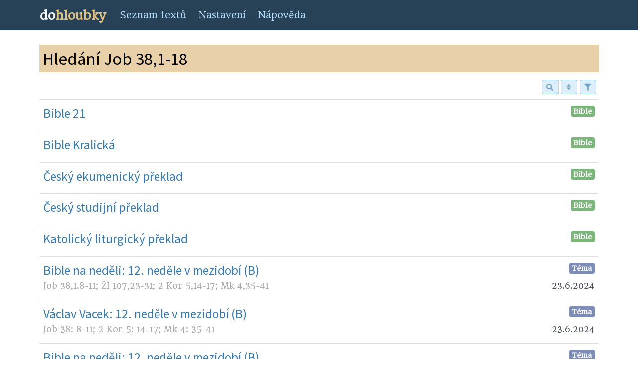

--- FILE ---
content_type: text/html; charset=UTF-8
request_url: https://dohloubky.cz/index.php?akce=search&search=Job%2038,1-18&
body_size: 3370
content:
<!DOCTYPE html>
<html lang="cs">
<head>
    <meta charset="utf-8">
    <meta http-equiv="X-UA-Compatible" content="IE=edge">
    <meta name="viewport" content="width=device-width, initial-scale=1">
    <meta name="description" content="Pohled do hloubky biblických textů">
    <meta name="author" content="Pavel Franc">
    <meta name="google-site-verification" content="w-KBLMC2byKc7untfdD49mp13edLlQRclIInEjRpUkw" />
    <title>dohloubky</title>
    <link href='https://fonts.googleapis.com/css?family=Roboto&subset=latin,latin-ext' rel='stylesheet' type='text/css'>
    <link href='https://fonts.googleapis.com/css?family=Headland+One&subset=latin,latin-ext' rel='stylesheet' type='text/css'>
    <link href='https://fonts.googleapis.com/css?family=Source+Sans+Pro&subset=latin,latin-ext' rel='stylesheet' type='text/css'>
    <link href='https://fonts.googleapis.com/css?family=Source+Serif+Pro&subset=latin,latin-ext' rel='stylesheet' type='text/css'>
    <!-- Bootstrap 4 CSS -->
    <link rel="stylesheet" href="https://stackpath.bootstrapcdn.com/bootstrap/4.2.1/css/bootstrap.min.css" integrity="sha384-GJzZqFGwb1QTTN6wy59ffF1BuGJpLSa9DkKMp0DgiMDm4iYMj70gZWKYbI706tWS" crossorigin="anonymous">
    <!-- Fontawesome fonts -->
    <link rel="stylesheet" href="https://use.fontawesome.com/releases/v5.6.3/css/all.css" integrity="sha384-UHRtZLI+pbxtHCWp1t77Bi1L4ZtiqrqD80Kn4Z8NTSRyMA2Fd33n5dQ8lWUE00s/" crossorigin="anonymous">

    <link rel="stylesheet" type="text/css" href="css/custom2.css">
    <link type="text/css" rel="stylesheet" href="ext/dhtmlgoodies_calendar.css?random=20051112" media="screen">

</head>

<body>
            <!-- Static navbar -->
<nav class="navbar navbar-expand-md navbar-dark">
    <div class="container">
        <a class="navbar-brand" href="index.php"><span class="logo-do">do</span><span class="logo-hloubky">hloubky</span></a>
        <button class="navbar-toggler" type="button" data-toggle="collapse" data-target="#navbarSupportedContent">
            <span class="navbar-toggler-icon"></span>
        </button>
        <div class="collapse navbar-collapse" id="navbarSupportedContent">
            <ul class="navbar-nav mr-auto">
                <li class="nav-item"><a class="nav-link" href="index.php?akce=list">Seznam textů</a></li>
                <li class="nav-item"><a class="nav-link" href="settings.php">Nastavení</a></li>
                <li class="nav-item"><a class="nav-link" href="http://texty-francovi-cz.blogspot.com/2011/07/o-projektu.html">Nápověda</a></li>
            </ul>        </div>
    </div>
</nav>


<div class="container file">
	<article>
		<header>
			<h1>Hledání Job 38,1-18</h1>
		</header>

    <div id="file-list" class="list-group-flush">
        <div class="d-flex justify-content-between">
            <div class="col">
            </div>
            <div class="d-flex justify-content-end">
                <span class="search">
                    <input type="text" class="form-control input-sm" maxlength="64" placeholder="Hledání" />
                    <button type="submit" class="btn btn-secondary btn-sm search-btn float-right">
                        <span class="fas fa-search"></span>
                    </button>
                </span>
                <span class="dropdown">
                    <button class="btn btn-secondary btn-sm search-btn" type="button" data-toggle="dropdown" aria-haspopup="true" aria-expanded="false">
                        <span class="fas fa-sort"></span>
                    </button>
                    <div class="dropdown-menu dropdown-menu-right" aria-labelledby="dropdownMenuButton">
                        <a class="dropdown-item sort" data-sort="recommended" href="#">Doporučené řazení</a> 
                        <a class="dropdown-item sort" data-sort="label" href="#">Řadit podle názvu</a>
                        <a class="dropdown-item sort" data-sort="sortdate" href="#">Řadit podle data</a> 
                    </div>
                </span>
                <span class="dropdown">
                    <button class="btn btn-secondary btn-sm search-btn" type="button" data-toggle="dropdown" aria-haspopup="true" aria-expanded="false">
                        <span class="fas fa-filter"></span>
                    </button>
                    <div class="dropdown-menu dropdown-menu-right" aria-labelledby="dropdownMenuButton">
              
                        <a class="dropdown-item" href="index.php?akce=search&search=Job 38,1-18&">Zobrazit všechny zdroje</a>
                        <a class="dropdown-item" href="index.php?akce=search&search=Job 38,1-18&source=bibnn">Bible na neděli</a>
                        <a class="dropdown-item" href="index.php?akce=search&search=Job 38,1-18&source=getsemany">Getsemany</a>
                        <a class="dropdown-item" href="index.php?akce=search&search=Job 38,1-18&source=halik-zacheus">Tomáš Halík - Oslovit Zachea</a>
                        <a class="dropdown-item" href="index.php?akce=search&search=Job 38,1-18&source=heller-orat">Jan Heller - Jak orat s čertem</a>
                        <a class="dropdown-item" href="index.php?akce=search&search=Job 38,1-18&source=heller-stezka">Jan Heller - Stezka ve skalách</a>
                        <a class="dropdown-item" href="index.php?akce=search&search=Job 38,1-18&source=rslov">Ranní slovo</a>
                        <a class="dropdown-item" href="index.php?akce=search&search=Job 38,1-18&source=ruzne">Různé</a>
                        <a class="dropdown-item" href="index.php?akce=search&search=Job 38,1-18&source=spirituala">Spirituála</a>
                        <a class="dropdown-item" href="index.php?akce=search&search=Job 38,1-18&source=umlaufoviny">Umlaufoviny</a>
                        <a class="dropdown-item" href="index.php?akce=search&search=Job 38,1-18&source=vacek">Václav Vacek - přípravy na neděli</a>
                        <a class="dropdown-item" href="index.php?akce=search&search=Job 38,1-18&source=vacek-vecere">Václav Vacek - Pozvání k Večeři Páně</a>
                        <a class="dropdown-item" href="index.php?akce=search&search=Job 38,1-18&source=vecery">Pondělní večery</a>
                    </div>
                </span>
            </div>
        </div>

        <ul class="list">
      
		    <a class="list-group-item list-group-item-action flex-column align-items-start"
		        href="http://www.obohu.cz/bible/index.php?styl=B21P&k=Jb&kap=38&v=1&kv=18">
                <li class="list--list-item">
                    <div class="d-flex w-100 justify-content-between">
                        <h2 class="mb-1 label">Bible 21
                            <span class="recommended" sort-recommended="0"></span>
                        </h2><span class="badge badge-bible" data-toggle="tooltip" title="Odkaz na samotný biblický úryvek v některém překladu">Bible</span>
                    </div>
    		        <div class="d-flex w-100 justify-content-between">
                        <p class="mb-1 detail">
                            <span class="grey">
                            </span>
                        </p>
                        <p class="mb-1 detail sortdate" sortdate="00000001"></p>
                    </div>
                </li>
            </a>
		    <a class="list-group-item list-group-item-action flex-column align-items-start"
		        href="http://www.obohu.cz/bible/index.php?styl=BKR&k=Jb&kap=38&v=1&kv=18">
                <li class="list--list-item">
                    <div class="d-flex w-100 justify-content-between">
                        <h2 class="mb-1 label">Bible Kralická
                            <span class="recommended" sort-recommended="1"></span>
                        </h2><span class="badge badge-bible" data-toggle="tooltip" title="Odkaz na samotný biblický úryvek v některém překladu">Bible</span>
                    </div>
    		        <div class="d-flex w-100 justify-content-between">
                        <p class="mb-1 detail">
                            <span class="grey">
                            </span>
                        </p>
                        <p class="mb-1 detail sortdate" sortdate="00000001"></p>
                    </div>
                </li>
            </a>
		    <a class="list-group-item list-group-item-action flex-column align-items-start"
		        href="http://www.crosswire.org/study/passagestudy.jsp?mod=CzeCEP&key=Job 38:1">
                <li class="list--list-item">
                    <div class="d-flex w-100 justify-content-between">
                        <h2 class="mb-1 label">Český ekumenický překlad
                            <span class="recommended" sort-recommended="2"></span>
                        </h2><span class="badge badge-bible" data-toggle="tooltip" title="Odkaz na samotný biblický úryvek v některém překladu">Bible</span>
                    </div>
    		        <div class="d-flex w-100 justify-content-between">
                        <p class="mb-1 detail">
                            <span class="grey">
                            </span>
                        </p>
                        <p class="mb-1 detail sortdate" sortdate="00000001"></p>
                    </div>
                </li>
            </a>
		    <a class="list-group-item list-group-item-action flex-column align-items-start"
		        href="http://www.obohu.cz/bible/index.php?styl=CSP&k=Jb&kap=38&v=1&kv=18">
                <li class="list--list-item">
                    <div class="d-flex w-100 justify-content-between">
                        <h2 class="mb-1 label">Český studijní překlad
                            <span class="recommended" sort-recommended="3"></span>
                        </h2><span class="badge badge-bible" data-toggle="tooltip" title="Odkaz na samotný biblický úryvek v některém překladu">Bible</span>
                    </div>
    		        <div class="d-flex w-100 justify-content-between">
                        <p class="mb-1 detail">
                            <span class="grey">
                            </span>
                        </p>
                        <p class="mb-1 detail sortdate" sortdate="00000001"></p>
                    </div>
                </li>
            </a>
		    <a class="list-group-item list-group-item-action flex-column align-items-start"
		        href="http://www.obohu.cz/bible/index.php?styl=KLP&k=Jb&kap=38&v=1&kv=18">
                <li class="list--list-item">
                    <div class="d-flex w-100 justify-content-between">
                        <h2 class="mb-1 label">Katolický liturgický překlad
                            <span class="recommended" sort-recommended="4"></span>
                        </h2><span class="badge badge-bible" data-toggle="tooltip" title="Odkaz na samotný biblický úryvek v některém překladu">Bible</span>
                    </div>
    		        <div class="d-flex w-100 justify-content-between">
                        <p class="mb-1 detail">
                            <span class="grey">
                            </span>
                        </p>
                        <p class="mb-1 detail sortdate" sortdate="00000001"></p>
                    </div>
                </li>
            </a>
		    <a class="list-group-item list-group-item-action flex-column align-items-start"
		        href="index.php?akce=detail&amp;file=bibnn-12-nedele-v-mezidobi-cyklus-b-1&amp;search=Job 38,1-18">
                <li class="list--list-item">
                    <div class="d-flex w-100 justify-content-between">
                        <h2 class="mb-1 label">Bible na neděli: 12. neděle v mezidobí (B)
                            <span class="recommended" sort-recommended="5"></span>
                        </h2><span class="badge badge-theme" data-toggle="tooltip" title="Tento zdroj se přímo věnuje hledanému úryvku">Téma</span>
                    </div>
    		        <div class="d-flex w-100 justify-content-between">
                        <p class="mb-1 detail">
                            <span class="grey">Job 38,1.8-11; Žl 107,23-31; 2 Kor 5,14-17; Mk 4,35-41
                            </span>
                        </p>
                        <p class="mb-1 detail sortdate" sortdate="20240623">23.6.2024</p>
                    </div>
                </li>
            </a>
		    <a class="list-group-item list-group-item-action flex-column align-items-start"
		        href="index.php?akce=detail&amp;file=vacek-20240623&amp;search=Job 38,1-18">
                <li class="list--list-item">
                    <div class="d-flex w-100 justify-content-between">
                        <h2 class="mb-1 label">Václav Vacek: 12. neděle v mezidobí (B)
                            <span class="recommended" sort-recommended="6"></span>
                        </h2><span class="badge badge-theme" data-toggle="tooltip" title="Tento zdroj se přímo věnuje hledanému úryvku">Téma</span>
                    </div>
    		        <div class="d-flex w-100 justify-content-between">
                        <p class="mb-1 detail">
                            <span class="grey">Job 38: 8-11; 2 Kor 5: 14-17; Mk 4: 35-41
                            </span>
                        </p>
                        <p class="mb-1 detail sortdate" sortdate="20240623">23.6.2024</p>
                    </div>
                </li>
            </a>
		    <a class="list-group-item list-group-item-action flex-column align-items-start"
		        href="index.php?akce=detail&amp;file=bibnn-12-nedele-v-mezidobi-cyklus-b&amp;search=Job 38,1-18">
                <li class="list--list-item">
                    <div class="d-flex w-100 justify-content-between">
                        <h2 class="mb-1 label">Bible na neděli: 12. neděle v mezidobí (B)
                            <span class="recommended" sort-recommended="7"></span>
                        </h2><span class="badge badge-theme" data-toggle="tooltip" title="Tento zdroj se přímo věnuje hledanému úryvku">Téma</span>
                    </div>
    		        <div class="d-flex w-100 justify-content-between">
                        <p class="mb-1 detail">
                            <span class="grey">Job 38,1.8-11; Žl 107; 2 Kor 5,14-17; Mk 4,35-41
                            </span>
                        </p>
                        <p class="mb-1 detail sortdate" sortdate="20210620">20.6.2021</p>
                    </div>
                </li>
            </a>
		    <a class="list-group-item list-group-item-action flex-column align-items-start"
		        href="index.php?akce=detail&amp;file=vacek-20210620&amp;search=Job 38,1-18">
                <li class="list--list-item">
                    <div class="d-flex w-100 justify-content-between">
                        <h2 class="mb-1 label">Václav Vacek: 12. neděle v mezidobí (B)
                            <span class="recommended" sort-recommended="8"></span>
                        </h2><span class="badge badge-theme" data-toggle="tooltip" title="Tento zdroj se přímo věnuje hledanému úryvku">Téma</span>
                    </div>
    		        <div class="d-flex w-100 justify-content-between">
                        <p class="mb-1 detail">
                            <span class="grey">Job 38: 1. 8-11; 2 K 5: 14-17; Mk 4: 35-41
                            </span>
                        </p>
                        <p class="mb-1 detail sortdate" sortdate="20210620">20.6.2021</p>
                    </div>
                </li>
            </a>
		    <a class="list-group-item list-group-item-action flex-column align-items-start"
		        href="index.php?akce=detail&amp;file=vacek-482&amp;search=Job 38,1-18">
                <li class="list--list-item">
                    <div class="d-flex w-100 justify-content-between">
                        <h2 class="mb-1 label">Václav Vacek: 12. neděle v mezidobí (B)
                            <span class="recommended" sort-recommended="9"></span>
                        </h2><span class="badge badge-theme" data-toggle="tooltip" title="Tento zdroj se přímo věnuje hledanému úryvku">Téma</span>
                    </div>
    		        <div class="d-flex w-100 justify-content-between">
                        <p class="mb-1 detail">
                            <span class="grey">Job 38: 1.8-11; 2 Kor 5: 14-17; Mk 4: 35-41
                            </span>
                        </p>
                        <p class="mb-1 detail sortdate" sortdate="20150621">21.6.2015</p>
                    </div>
                </li>
            </a>
		    <a class="list-group-item list-group-item-action flex-column align-items-start"
		        href="index.php?akce=detail&amp;file=rslov-1073591&amp;search=Job 38,1-18">
                <li class="list--list-item">
                    <div class="d-flex w-100 justify-content-between">
                        <h2 class="mb-1 label">Ranní slovo: Hospodinovy otázky pro Jóba
                            <span class="recommended" sort-recommended="10"></span>
                        </h2><span class="badge badge-theme" data-toggle="tooltip" title="Tento zdroj se přímo věnuje hledanému úryvku">Téma</span>
                    </div>
    		        <div class="d-flex w-100 justify-content-between">
                        <p class="mb-1 detail">Jiří Beneš
                            <span class="grey"> &#8226; Job 38,1-18
                            </span>
                        </p>
                        <p class="mb-1 detail sortdate" sortdate="20120624">24.6.2012</p>
                    </div>
                </li>
            </a>
		    <a class="list-group-item list-group-item-action flex-column align-items-start"
		        href="index.php?akce=detail&amp;file=vacek-160&amp;search=Job 38,1-18">
                <li class="list--list-item">
                    <div class="d-flex w-100 justify-content-between">
                        <h2 class="mb-1 label">Václav Vacek: 12. neděle v mezidobí (B)
                            <span class="recommended" sort-recommended="11"></span>
                        </h2><span class="badge badge-theme" data-toggle="tooltip" title="Tento zdroj se přímo věnuje hledanému úryvku">Téma</span>
                    </div>
    		        <div class="d-flex w-100 justify-content-between">
                        <p class="mb-1 detail">
                            <span class="grey">Job 38,1.8-11; 2Kor 5,14-17; Mk 4,35-41
                            </span>
                        </p>
                        <p class="mb-1 detail sortdate" sortdate="20090621">21.6.2009</p>
                    </div>
                </li>
            </a>
		    <a class="list-group-item list-group-item-action flex-column align-items-start"
		        href="index.php?akce=detail&amp;file=vacek-20060625-12mez&amp;search=Job 38,1-18">
                <li class="list--list-item">
                    <div class="d-flex w-100 justify-content-between">
                        <h2 class="mb-1 label">Václav Vacek: 12. neděle v mezidobí (B)
                            <span class="recommended" sort-recommended="12"></span>
                        </h2><span class="badge badge-theme" data-toggle="tooltip" title="Tento zdroj se přímo věnuje hledanému úryvku">Téma</span>
                    </div>
    		        <div class="d-flex w-100 justify-content-between">
                        <p class="mb-1 detail">
                            <span class="grey">Job 38,1.8-11; 2Kor 5,14-17; Mk 4,35-41
                            </span>
                        </p>
                        <p class="mb-1 detail sortdate" sortdate="20060625">25.6.2006</p>
                    </div>
                </li>
            </a>
		    <a class="list-group-item list-group-item-action flex-column align-items-start"
		        href="index.php?akce=detail&amp;file=umlaufoviny-Bmezi12&amp;search=Job 38,1-18">
                <li class="list--list-item">
                    <div class="d-flex w-100 justify-content-between">
                        <h2 class="mb-1 label">Umlaufoviny: Job mezi čarodějnicemi a demytologizací (B)
                            <span class="recommended" sort-recommended="13"></span>
                        </h2><span class="badge badge-theme" data-toggle="tooltip" title="Tento zdroj se přímo věnuje hledanému úryvku">Téma</span>
                    </div>
    		        <div class="d-flex w-100 justify-content-between">
                        <p class="mb-1 detail">12. neděle v mezidobí
                            <span class="grey"> &#8226; Job 38,1.8-11; 2Kor 5,14-17; Mk 4,35-41
                            </span>
                        </p>
                        <p class="mb-1 detail sortdate" sortdate="20030622">22.6.2003</p>
                    </div>
                </li>
            </a>
		    <a class="list-group-item list-group-item-action flex-column align-items-start"
		        href="index.php?akce=detail&amp;file=halik-zacheus-367&amp;search=Job 38,1-18">
                <li class="list--list-item">
                    <div class="d-flex w-100 justify-content-between">
                        <h2 class="mb-1 label">Halík - Zacheus: Dvanáctá neděle v mezidobí
                            <span class="recommended" sort-recommended="14"></span>
                        </h2><span class="badge badge-body" data-toggle="tooltip" title="Zdroj zmiňuje hledaný úryvek ve svém textu">Zmínka</span>
                    </div>
    		        <div class="d-flex w-100 justify-content-between">
                        <p class="mb-1 detail">str. 367
                            <span class="grey"> &#8226; Mk 4,35-41
                            </span>
                        </p>
                        <p class="mb-1 detail sortdate" sortdate="20030101">1.1.2003</p>
                    </div>
                </li>
            </a>
        </ul>
      </div>
	</article>
</div>

<div class="dh-footer">
    <p>dohloubky.cz</p>
</div>

<!-- Bootstrap 4 Scripts -->
<script src="https://code.jquery.com/jquery-3.3.1.slim.min.js" integrity="sha384-q8i/X+965DzO0rT7abK41JStQIAqVgRVzpbzo5smXKp4YfRvH+8abtTE1Pi6jizo" crossorigin="anonymous"></script>
<script src="https://cdnjs.cloudflare.com/ajax/libs/popper.js/1.14.6/umd/popper.min.js" integrity="sha384-wHAiFfRlMFy6i5SRaxvfOCifBUQy1xHdJ/yoi7FRNXMRBu5WHdZYu1hA6ZOblgut" crossorigin="anonymous"></script>
<script src="https://stackpath.bootstrapcdn.com/bootstrap/4.2.1/js/bootstrap.min.js" integrity="sha384-B0UglyR+jN6CkvvICOB2joaf5I4l3gm9GU6Hc1og6Ls7i6U/mkkaduKaBhlAXv9k" crossorigin="anonymous"></script>
<script src="//cdnjs.cloudflare.com/ajax/libs/list.js/1.5.0/list.min.js"></script>
<script>
    $(function () {
        $('[data-toggle="tooltip"]').tooltip()
    });

    var options = {
        valueNames: [ 'label', 'detail', { name: 'sortdate', attr: 'sortdate', desc: true}, { name: 'recommended', attr: 'sort-recommended'} ],
        page: 20,
        pagination: [{
            name: "paginationTop",
            paginationClass: "paginationTop",
            innerWindow: 1,
            outerWindow: 1

        }, {
            paginationClass: "paginationBottom",
            innerWindow: 1,
            outerWindow: 1
        }]
    };

    var fileList = new List('file-list', options);
</script>
<script type="text/javascript" src="ext/dhtmlgoodies_calendar.js?random=20051112"></script>

</body>
</html>

--- FILE ---
content_type: application/javascript
request_url: https://dohloubky.cz/ext/dhtmlgoodies_calendar.js?random=20051112
body_size: 10028
content:
/************************************************************************************************************
JS Calendar
Copyright (C) September 2006  DTHMLGoodies.com, Alf Magne Kalleland

This library is free software; you can redistribute it and/or
modify it under the terms of the GNU Lesser General Public
License as published by the Free Software Foundation; either
version 2.1 of the License, or (at your option) any later version.

This library is distributed in the hope that it will be useful,
but WITHOUT ANY WARRANTY; without even the implied warranty of
MERCHANTABILITY or FITNESS FOR A PARTICULAR PURPOSE.  See the GNU
Lesser General Public License for more details.

You should have received a copy of the GNU Lesser General Public
License along with this library; if not, write to the Free Software
Foundation, Inc., 51 Franklin Street, Fifth Floor, Boston, MA  02110-1301  USA

Dhtmlgoodies.com., hereby disclaims all copyright interest in this script
written by Alf Magne Kalleland.

Alf Magne Kalleland, 2006
Owner of DHTMLgoodies.com

************************************************************************************************************/

/* Update log:
(C) www.dhtmlgoodies.com, September 2005

Version 1.2, November 8th - 2005 - Added <iframe> background in IE
Version 1.3, November 12th - 2005 - Fixed top bar position in Opera 7
Version 1.4, December 28th - 2005 - Support for Spanish and Portuguese
Version 1.5, January  18th - 2006 - Fixed problem with next-previous buttons after a month has been selected from dropdown
Version 1.6, February 22nd - 2006 - Added variable which holds the path to images.
									Format todays date at the bottom by use of the todayStringFormat variable
									Pick todays date by clicking on todays date at the bottom of the calendar
Version 2.0	 May, 25th - 2006	  - Added support for time(hour and minutes) and changing year and hour when holding mouse over + and - options. (i.e. instead of click)
Version 2.1	 July, 2nd - 2006	  - Added support for more date formats(example: d.m.yyyy, i.e. one letter day and month).

// Modifications by Gregg Buntin
Version 2.1.1 8/9/2007  gfb   - Add switch to turn off Year Span Selection
                                This allows me to only have this year & next year in the drop down
                                     
Version 2.1.2 8/30/2007 gfb  - Add switch to start week on Sunday
                               Add switch to turn off week number display
                               Fix bug when using on an HTTPS page

*/
var turnOffYearSpan = false;     // true = Only show This Year and Next, false = show +/- 5 years
var weekStartsOnSunday = false;  // true = Start the week on Sunday, false = start the week on Monday
var showWeekNumber = true;  // true = show week number,  false = do not show week number

var languageCode = 'en';	// Possible values: 	en,ge,no,nl,es,pt-br,fr
							// en = english, ge = german, no = norwegian,nl = dutch, es = spanish, pt-br = portuguese, fr = french, da = danish, hu = hungarian(Use UTF-8 doctype for hungarian)

var calendar_display_time = true;

// Format of current day at the bottom of the calendar
// [todayString] = the value of todayString
// [dayString] = day of week (examle: mon, tue, wed...)
// [UCFdayString] = day of week (examle: Mon, Tue, Wed...) ( First letter in uppercase)
// [day] = Day of month, 1..31
// [monthString] = Name of current month
// [year] = Current year
var todayStringFormat = '[todayString] [UCFdayString]. [day]. [monthString] [year]';
var pathToImages = 'images/';	// Relative to your HTML file

var speedOfSelectBoxSliding = 200;	// Milliseconds between changing year and hour when holding mouse over "-" and "+" - lower value = faster
var intervalSelectBox_minutes = 5;	// Minute select box - interval between each option (5 = default)

var calendar_offsetTop = 0;		// Offset - calendar placement - You probably have to modify this value if you're not using a strict doctype
var calendar_offsetLeft = 0;	// Offset - calendar placement - You probably have to modify this value if you're not using a strict doctype
var calendarDiv = false;

var MSIE = false;
var Opera = false;
if(navigator.userAgent.indexOf('MSIE')>=0 && navigator.userAgent.indexOf('Opera')<0)MSIE=true;
if(navigator.userAgent.indexOf('Opera')>=0)Opera=true;


switch(languageCode){
	case "en":	/* English */
		var monthArray = ['January','February','March','April','May','June','July','August','September','October','November','December'];
		var monthArrayShort = ['Jan','Feb','Mar','Apr','May','Jun','Jul','Aug','Sep','Oct','Nov','Dec'];
		var dayArray = ['Mon','Tue','Wed','Thu','Fri','Sat','Sun'];
		var weekString = 'Week';
		var todayString = '';
		break;
	case "ge":	/* German */
		var monthArray = ['Januar','Februar','M�rz','April','Mai','Juni','Juli','August','September','Oktober','November','Dezember'];
		var monthArrayShort = ['Jan','Feb','Mar','Apr','Mai','Jun','Jul','Aug','Sep','Okt','Nov','Dez'];
		var dayArray = ['Mon','Die','Mit','Don','Fre','Sam','Son'];
		var weekString = 'Woche';
		var todayString = 'Heute';
		break;
	case "no":	/* Norwegian */
		var monthArray = ['Januar','Februar','Mars','April','Mai','Juni','Juli','August','September','Oktober','November','Desember'];
		var monthArrayShort = ['Jan','Feb','Mar','Apr','Mai','Jun','Jul','Aug','Sep','Okt','Nov','Des'];
		var dayArray = ['Man','Tir','Ons','Tor','Fre','L&oslash;r','S&oslash;n'];
		var weekString = 'Uke';
		var todayString = 'Dagen i dag er';
		break;
	case "nl":	/* Dutch */
		var monthArray = ['Januari','Februari','Maart','April','Mei','Juni','Juli','Augustus','September','Oktober','November','December'];
		var monthArrayShort = ['Jan','Feb','Mar','Apr','Mei','Jun','Jul','Aug','Sep','Okt','Nov','Dec'];
		var dayArray = ['Ma','Di','Wo','Do','Vr','Za','Zo'];
		var weekString = 'Week';
		var todayString = 'Vandaag';
		break;
	case "es": /* Spanish */
		var monthArray = ['Enero','Febrero','Marzo','April','Mayo','Junio','Julio','Agosto','Septiembre','Octubre','Noviembre','Diciembre'];
		var monthArrayShort =['Ene','Feb','Mar','Abr','May','Jun','Jul','Ago','Sep','Oct','Nov','Dic'];
		var dayArray = ['Lun','Mar','Mie','Jue','Vie','Sab','Dom'];
		var weekString = 'Semana';
		var todayString = 'Hoy es';
		break;
	case "pt-br":  /* Brazilian portuguese (pt-br) */
		var monthArray = ['Janeiro','Fevereiro','Mar&ccedil;o','Abril','Maio','Junho','Julho','Agosto','Setembro','Outubro','Novembro','Dezembro'];
		var monthArrayShort = ['Jan','Fev','Mar','Abr','Mai','Jun','Jul','Ago','Set','Out','Nov','Dez'];
		var dayArray = ['Seg','Ter','Qua','Qui','Sex','S&aacute;b','Dom'];
		var weekString = 'Sem.';
		var todayString = 'Hoje &eacute;';
		break;
	case "fr":      /* French */
		var monthArray = ['Janvier','F�vrier','Mars','Avril','Mai','Juin','Juillet','Ao�t','Septembre','Octobre','Novembre','D�cembre'];
		var monthArrayShort = ['Jan','Fev','Mar','Avr','Mai','Jun','Jul','Aou','Sep','Oct','Nov','Dec'];
		var dayArray = ['Lun','Mar','Mer','Jeu','Ven','Sam','Dim'];
		var weekString = 'Sem';
		var todayString = "Aujourd'hui";
		break;
	case "da": /*Danish*/
		var monthArray = ['januar','februar','marts','april','maj','juni','juli','august','september','oktober','november','december'];
		var monthArrayShort = ['jan','feb','mar','apr','maj','jun','jul','aug','sep','okt','nov','dec'];
		var dayArray = ['man','tirs','ons','tors','fre','l&oslash;r','s&oslash;n'];
		var weekString = 'Uge';
		var todayString = 'I dag er den';
		break;
	case "hu":	/* Hungarian  - Remember to use UTF-8 encoding, i.e. the <meta> tag */
		var monthArray = ['Január','Február','Március','�?prilis','Május','Június','Július','Augusztus','Szeptember','Október','November','December'];
		var monthArrayShort = ['Jan','Feb','Márc','�?pr','Máj','Jún','Júl','Aug','Szep','Okt','Nov','Dec'];
		var dayArray = ['Hé','Ke','Sze','Cs','Pé','Szo','Vas'];
		var weekString = 'Hét';
		var todayString = 'Mai nap';
		break;
	case "it":	/* Italian*/
		var monthArray = ['Gennaio','Febbraio','Marzo','Aprile','Maggio','Giugno','Luglio','Agosto','Settembre','Ottobre','Novembre','Dicembre'];
		var monthArrayShort = ['Gen','Feb','Mar','Apr','Mag','Giu','Lugl','Ago','Set','Ott','Nov','Dic'];
		var dayArray = ['Lun',';Mar','Mer','Gio','Ven','Sab','Dom'];
		var weekString = 'Settimana';
		var todayString = 'Oggi &egrave; il';
		break;
	case "sv":	/* Swedish */
		var monthArray = ['Januari','Februari','Mars','April','Maj','Juni','Juli','Augusti','September','Oktober','November','December'];
		var monthArrayShort = ['Jan','Feb','Mar','Apr','Maj','Jun','Jul','Aug','Sep','Okt','Nov','Dec'];
		var dayArray = ['M&aring;n','Tis','Ons','Tor','Fre','L&ouml;r','S&ouml;n'];
		var weekString = 'Vecka';
		var todayString = 'Idag &auml;r det den';
		break;
	case "cz":	/* Czech */
		var monthArray = ['leden','&#250;nor','b&#345;ezen','duben','kv&#283;ten','&#269;erven','&#269;ervenec','srpen','z&#225;&#345;&#237;','&#345;&#237;jen','listopad','prosinec'];
		var monthArrayShort = ['led','&#250;n','b&#345;','dub','kv&#283;','&#269;er','&#269;er-ec','srp','z&#225;&#345;','&#345;&#237;j','list','pros'];
		var dayArray = ['Pon','&#218;t','St','&#268;t','P&#225;','So','Ne'];
		var weekString = 't&#253;den';
		var todayString = '';
		break;	
}

if (weekStartsOnSunday) {
   var tempDayName = dayArray[6];
   for(var theIx = 6; theIx > 0; theIx--) {
      dayArray[theIx] = dayArray[theIx-1];
   }
   dayArray[0] = tempDayName;
}



var daysInMonthArray = [31,28,31,30,31,30,31,31,30,31,30,31];
var currentMonth;
var currentYear;
var currentHour;
var currentMinute;
var calendarContentDiv;
var returnDateTo;
var returnFormat;
var activeSelectBoxMonth;
var activeSelectBoxYear;
var activeSelectBoxHour;
var activeSelectBoxMinute;

var iframeObj = false;
//// fix for EI frame problem on time dropdowns 09/30/2006
var iframeObj2 =false;
function EIS_FIX_EI1(where2fixit)
{

		if(!iframeObj2)return;
		iframeObj2.style.display = 'block';
		iframeObj2.style.height =document.getElementById(where2fixit).offsetHeight+1;
		iframeObj2.style.width=document.getElementById(where2fixit).offsetWidth;
		iframeObj2.style.left=getleftPos(document.getElementById(where2fixit))+1-calendar_offsetLeft;
		iframeObj2.style.top=getTopPos(document.getElementById(where2fixit))-document.getElementById(where2fixit).offsetHeight-calendar_offsetTop;
}

function EIS_Hide_Frame()
{		if(iframeObj2)iframeObj2.style.display = 'none';}
//// fix for EI frame problem on time dropdowns 09/30/2006
var returnDateToYear;
var returnDateToMonth;
var returnDateToDay;
var returnDateToHour;
var returnDateToMinute;

var inputYear;
var inputMonth;
var inputDay;
var inputHour;
var inputMinute;
var calendarDisplayTime = false;

var selectBoxHighlightColor = '#D60808'; // Highlight color of select boxes
var selectBoxRolloverBgColor = '#E2EBED'; // Background color on drop down lists(rollover)

var selectBoxMovementInProgress = false;
var activeSelectBox = false;

function cancelCalendarEvent()
{
	return false;
}
function isLeapYear(inputYear)
{
	if(inputYear%400==0||(inputYear%4==0&&inputYear%100!=0)) return true;
	return false;

}
var activeSelectBoxMonth = false;
var activeSelectBoxDirection = false;

function highlightMonthYear()
{
	if(activeSelectBoxMonth)activeSelectBoxMonth.className='';
	activeSelectBox = this;


	if(this.className=='monthYearActive'){
		this.className='';
	}else{
		this.className = 'monthYearActive';
		activeSelectBoxMonth = this;
	}

	if(this.innerHTML.indexOf('-')>=0 || this.innerHTML.indexOf('+')>=0){
		if(this.className=='monthYearActive')
			selectBoxMovementInProgress = true;
		else
			selectBoxMovementInProgress = false;
		if(this.innerHTML.indexOf('-')>=0)activeSelectBoxDirection = -1; else activeSelectBoxDirection = 1;

	}else selectBoxMovementInProgress = false;

}

function showMonthDropDown()
{
	if(document.getElementById('monthDropDown').style.display=='block'){
		document.getElementById('monthDropDown').style.display='none';
		//// fix for EI frame problem on time dropdowns 09/30/2006
				EIS_Hide_Frame();
	}else{
		document.getElementById('monthDropDown').style.display='block';
		document.getElementById('yearDropDown').style.display='none';
		document.getElementById('hourDropDown').style.display='none';
		document.getElementById('minuteDropDown').style.display='none';
			if (MSIE)
		{ EIS_FIX_EI1('monthDropDown')}
		//// fix for EI frame problem on time dropdowns 09/30/2006

	}
}

function showYearDropDown()
{
	if(document.getElementById('yearDropDown').style.display=='block'){
		document.getElementById('yearDropDown').style.display='none';
		//// fix for EI frame problem on time dropdowns 09/30/2006
				EIS_Hide_Frame();
	}else{
		document.getElementById('yearDropDown').style.display='block';
		document.getElementById('monthDropDown').style.display='none';
		document.getElementById('hourDropDown').style.display='none';
		document.getElementById('minuteDropDown').style.display='none';
			if (MSIE)
		{ EIS_FIX_EI1('yearDropDown')}
		//// fix for EI frame problem on time dropdowns 09/30/2006

	}

}
function showHourDropDown()
{
	if(document.getElementById('hourDropDown').style.display=='block'){
		document.getElementById('hourDropDown').style.display='none';
		//// fix for EI frame problem on time dropdowns 09/30/2006
				EIS_Hide_Frame();
	}else{
		document.getElementById('hourDropDown').style.display='block';
		document.getElementById('monthDropDown').style.display='none';
		document.getElementById('yearDropDown').style.display='none';
		document.getElementById('minuteDropDown').style.display='none';
				if (MSIE)
		{ EIS_FIX_EI1('hourDropDown')}
		//// fix for EI frame problem on time dropdowns 09/30/2006
	}

}
function showMinuteDropDown()
{
	if(document.getElementById('minuteDropDown').style.display=='block'){
		document.getElementById('minuteDropDown').style.display='none';
		//// fix for EI frame problem on time dropdowns 09/30/2006
				EIS_Hide_Frame();
	}else{
		document.getElementById('minuteDropDown').style.display='block';
		document.getElementById('monthDropDown').style.display='none';
		document.getElementById('yearDropDown').style.display='none';
		document.getElementById('hourDropDown').style.display='none';
				if (MSIE)
		{ EIS_FIX_EI1('minuteDropDown')}
		//// fix for EI frame problem on time dropdowns 09/30/2006
	}

}

function selectMonth()
{
	document.getElementById('calendar_month_txt').innerHTML = this.innerHTML
	currentMonth = this.id.replace(/[^\d]/g,'');

	document.getElementById('monthDropDown').style.display='none';
	//// fix for EI frame problem on time dropdowns 09/30/2006
				EIS_Hide_Frame();
	for(var no=0;no<monthArray.length;no++){
		document.getElementById('monthDiv_'+no).style.color='';
	}
	this.style.color = selectBoxHighlightColor;
	activeSelectBoxMonth = this;
	writeCalendarContent();

}

function selectHour()
{
	document.getElementById('calendar_hour_txt').innerHTML = this.innerHTML
	currentHour = this.innerHTML.replace(/[^\d]/g,'');
	document.getElementById('hourDropDown').style.display='none';
	//// fix for EI frame problem on time dropdowns 09/30/2006
	EIS_Hide_Frame();
	if(activeSelectBoxHour){
		activeSelectBoxHour.style.color='';
	}
	activeSelectBoxHour=this;
	this.style.color = selectBoxHighlightColor;
}

function selectMinute()
{
	document.getElementById('calendar_minute_txt').innerHTML = this.innerHTML
	currentMinute = this.innerHTML.replace(/[^\d]/g,'');
	document.getElementById('minuteDropDown').style.display='none';
	//// fix for EI frame problem on time dropdowns 09/30/2006
				EIS_Hide_Frame();
	if(activeSelectBoxMinute){
		activeSelectBoxMinute.style.color='';
	}
	activeSelectBoxMinute=this;
	this.style.color = selectBoxHighlightColor;
}


function selectYear()
{
	document.getElementById('calendar_year_txt').innerHTML = this.innerHTML
	currentYear = this.innerHTML.replace(/[^\d]/g,'');
	document.getElementById('yearDropDown').style.display='none';
	//// fix for EI frame problem on time dropdowns 09/30/2006
				EIS_Hide_Frame();
	if(activeSelectBoxYear){
		activeSelectBoxYear.style.color='';
	}
	activeSelectBoxYear=this;
	this.style.color = selectBoxHighlightColor;
	writeCalendarContent();

}

function switchMonth()
{
	if(this.src.indexOf('left')>=0){
		currentMonth=currentMonth-1;;
		if(currentMonth<0){
			currentMonth=11;
			currentYear=currentYear-1;
		}
	}else{
		currentMonth=currentMonth+1;;
		if(currentMonth>11){
			currentMonth=0;
			currentYear=currentYear/1+1;
		}
	}

	writeCalendarContent();


}

function createMonthDiv(){
	var div = document.createElement('DIV');
	div.className='monthYearPicker';
	div.id = 'monthPicker';

	for(var no=0;no<monthArray.length;no++){
		var subDiv = document.createElement('DIV');
		subDiv.innerHTML = monthArray[no];
		subDiv.onmouseover = highlightMonthYear;
		subDiv.onmouseout = highlightMonthYear;
		subDiv.onclick = selectMonth;
		subDiv.id = 'monthDiv_' + no;
		subDiv.style.width = '56px';
		subDiv.onselectstart = cancelCalendarEvent;
		div.appendChild(subDiv);
		if(currentMonth && currentMonth==no){
			subDiv.style.color = selectBoxHighlightColor;
			activeSelectBoxMonth = subDiv;
		}

	}
	return div;

}

function changeSelectBoxYear(e,inputObj)
{
	if(!inputObj)inputObj =this;
	var yearItems = inputObj.parentNode.getElementsByTagName('DIV');
	if(inputObj.innerHTML.indexOf('-')>=0){
		var startYear = yearItems[1].innerHTML/1 -1;
		if(activeSelectBoxYear){
			activeSelectBoxYear.style.color='';
		}
	}else{
		var startYear = yearItems[1].innerHTML/1 +1;
		if(activeSelectBoxYear){
			activeSelectBoxYear.style.color='';

		}
	}

	for(var no=1;no<yearItems.length-1;no++){
		yearItems[no].innerHTML = startYear+no-1;
		yearItems[no].id = 'yearDiv' + (startYear/1+no/1-1);

	}
	if(activeSelectBoxYear){
		activeSelectBoxYear.style.color='';
		if(document.getElementById('yearDiv'+currentYear)){
			activeSelectBoxYear = document.getElementById('yearDiv'+currentYear);
			activeSelectBoxYear.style.color=selectBoxHighlightColor;;
		}
	}
}
function changeSelectBoxHour(e,inputObj)
{
	if(!inputObj)inputObj = this;

	var hourItems = inputObj.parentNode.getElementsByTagName('DIV');
	if(inputObj.innerHTML.indexOf('-')>=0){
		var startHour = hourItems[1].innerHTML/1 -1;
		if(startHour<0)startHour=0;
		if(activeSelectBoxHour){
			activeSelectBoxHour.style.color='';
		}
	}else{
		var startHour = hourItems[1].innerHTML/1 +1;
		if(startHour>14)startHour = 14;
		if(activeSelectBoxHour){
			activeSelectBoxHour.style.color='';

		}
	}
	var prefix = '';
	for(var no=1;no<hourItems.length-1;no++){
		if((startHour/1 + no/1) < 11)prefix = '0'; else prefix = '';
		hourItems[no].innerHTML = prefix + (startHour+no-1);

		hourItems[no].id = 'hourDiv' + (startHour/1+no/1-1);

	}
	if(activeSelectBoxHour){
		activeSelectBoxHour.style.color='';
		if(document.getElementById('hourDiv'+currentHour)){
			activeSelectBoxHour = document.getElementById('hourDiv'+currentHour);
			activeSelectBoxHour.style.color=selectBoxHighlightColor;;
		}
	}
}

function updateYearDiv()
{
    var yearSpan = 5;
    if (turnOffYearSpan) {
       yearSpan = 0;
    }
	var div = document.getElementById('yearDropDown');
	var yearItems = div.getElementsByTagName('DIV');
	for(var no=1;no<yearItems.length-1;no++){
		yearItems[no].innerHTML = currentYear/1 -yearSpan + no;
		if(currentYear==(currentYear/1 -yearSpan + no)){
			yearItems[no].style.color = selectBoxHighlightColor;
			activeSelectBoxYear = yearItems[no];
		}else{
			yearItems[no].style.color = '';
		}
	}
}

function updateMonthDiv()
{
	for(no=0;no<12;no++){
		document.getElementById('monthDiv_' + no).style.color = '';
	}
	document.getElementById('monthDiv_' + currentMonth).style.color = selectBoxHighlightColor;
	activeSelectBoxMonth = 	document.getElementById('monthDiv_' + currentMonth);
}


function updateHourDiv()
{
	var div = document.getElementById('hourDropDown');
	var hourItems = div.getElementsByTagName('DIV');

	var addHours = 0;
	if((currentHour/1 -6 + 1)<0){
		addHours = 	(currentHour/1 -6 + 1)*-1;
	}
	for(var no=1;no<hourItems.length-1;no++){
		var prefix='';
		if((currentHour/1 -6 + no + addHours) < 10)prefix='0';
		hourItems[no].innerHTML = prefix +  (currentHour/1 -6 + no + addHours);
		if(currentHour==(currentHour/1 -6 + no)){
			hourItems[no].style.color = selectBoxHighlightColor;
			activeSelectBoxHour = hourItems[no];
		}else{
			hourItems[no].style.color = '';
		}
	}
}

function updateMinuteDiv()
{
	for(no=0;no<60;no+=intervalSelectBox_minutes){
		var prefix = '';
		if(no<10)prefix = '0';

		document.getElementById('minuteDiv_' + prefix + no).style.color = '';
	}
	if(document.getElementById('minuteDiv_' + currentMinute)){
		document.getElementById('minuteDiv_' + currentMinute).style.color = selectBoxHighlightColor;
		activeSelectBoxMinute = document.getElementById('minuteDiv_' + currentMinute);
	}
}



function createYearDiv()
{

	if(!document.getElementById('yearDropDown')){
		var div = document.createElement('DIV');
		div.className='monthYearPicker';
	}else{
		var div = document.getElementById('yearDropDown');
		var subDivs = div.getElementsByTagName('DIV');
		for(var no=0;no<subDivs.length;no++){
			subDivs[no].parentNode.removeChild(subDivs[no]);
		}
	}


	var d = new Date();
	if(currentYear){
		d.setFullYear(currentYear);
	}

	var startYear = d.getFullYear()/1 - 5;

    var yearSpan = 10;
	if (! turnOffYearSpan) {
    	var subDiv = document.createElement('DIV');
    	subDiv.innerHTML = '&nbsp;&nbsp;- ';
    	subDiv.onclick = changeSelectBoxYear;
    	subDiv.onmouseover = highlightMonthYear;
    	subDiv.onmouseout = function(){ selectBoxMovementInProgress = false;};
    	subDiv.onselectstart = cancelCalendarEvent;
    	div.appendChild(subDiv);
    } else {
       startYear = d.getFullYear()/1 - 0;
       yearSpan = 2;
    }

	for(var no=startYear;no<(startYear+yearSpan);no++){
		var subDiv = document.createElement('DIV');
		subDiv.innerHTML = no;
		subDiv.onmouseover = highlightMonthYear;
		subDiv.onmouseout = highlightMonthYear;
		subDiv.onclick = selectYear;
		subDiv.id = 'yearDiv' + no;
		subDiv.onselectstart = cancelCalendarEvent;
		div.appendChild(subDiv);
		if(currentYear && currentYear==no){
			subDiv.style.color = selectBoxHighlightColor;
			activeSelectBoxYear = subDiv;
		}
	}
	if (! turnOffYearSpan) {
    	var subDiv = document.createElement('DIV');
    	subDiv.innerHTML = '&nbsp;&nbsp;+ ';
    	subDiv.onclick = changeSelectBoxYear;
    	subDiv.onmouseover = highlightMonthYear;
    	subDiv.onmouseout = function(){ selectBoxMovementInProgress = false;};
    	subDiv.onselectstart = cancelCalendarEvent;
    	div.appendChild(subDiv);
	}
	return div;
}

/* This function creates the hour div at the bottom bar */

function slideCalendarSelectBox()
{
	if(selectBoxMovementInProgress){
		if(activeSelectBox.parentNode.id=='hourDropDown'){
			changeSelectBoxHour(false,activeSelectBox);
		}
		if(activeSelectBox.parentNode.id=='yearDropDown'){
			changeSelectBoxYear(false,activeSelectBox);
		}

	}
	setTimeout('slideCalendarSelectBox()',speedOfSelectBoxSliding);

}

function createHourDiv()
{
	if(!document.getElementById('hourDropDown')){
		var div = document.createElement('DIV');
		div.className='monthYearPicker';
	}else{
		var div = document.getElementById('hourDropDown');
		var subDivs = div.getElementsByTagName('DIV');
		for(var no=0;no<subDivs.length;no++){
			subDivs[no].parentNode.removeChild(subDivs[no]);
		}
	}

	if(!currentHour)currentHour=0;
	var startHour = currentHour/1;
	if(startHour>14)startHour=14;

	var subDiv = document.createElement('DIV');
	subDiv.innerHTML = '&nbsp;&nbsp;- ';
	subDiv.onclick = changeSelectBoxHour;
	subDiv.onmouseover = highlightMonthYear;
	subDiv.onmouseout = function(){ selectBoxMovementInProgress = false;};
	subDiv.onselectstart = cancelCalendarEvent;
	div.appendChild(subDiv);

	for(var no=startHour;no<startHour+10;no++){
		var prefix = '';
		if(no/1<10)prefix='0';
		var subDiv = document.createElement('DIV');
		subDiv.innerHTML = prefix + no;
		subDiv.onmouseover = highlightMonthYear;
		subDiv.onmouseout = highlightMonthYear;
		subDiv.onclick = selectHour;
		subDiv.id = 'hourDiv' + no;
		subDiv.onselectstart = cancelCalendarEvent;
		div.appendChild(subDiv);
		if(currentYear && currentYear==no){
			subDiv.style.color = selectBoxHighlightColor;
			activeSelectBoxYear = subDiv;
		}
	}
	var subDiv = document.createElement('DIV');
	subDiv.innerHTML = '&nbsp;&nbsp;+ ';
	subDiv.onclick = changeSelectBoxHour;
	subDiv.onmouseover = highlightMonthYear;
	subDiv.onmouseout = function(){ selectBoxMovementInProgress = false;};
	subDiv.onselectstart = cancelCalendarEvent;
	div.appendChild(subDiv);

	return div;
}
/* This function creates the minute div at the bottom bar */

function createMinuteDiv()
{
	if(!document.getElementById('minuteDropDown')){
		var div = document.createElement('DIV');
		div.className='monthYearPicker';
	}else{
		var div = document.getElementById('minuteDropDown');
		var subDivs = div.getElementsByTagName('DIV');
		for(var no=0;no<subDivs.length;no++){
			subDivs[no].parentNode.removeChild(subDivs[no]);
		}
	}
	var startMinute = 0;
	var prefix = '';
	for(var no=startMinute;no<60;no+=intervalSelectBox_minutes){

		if(no<10)prefix='0'; else prefix = '';
		var subDiv = document.createElement('DIV');
		subDiv.innerHTML = prefix + no;
		subDiv.onmouseover = highlightMonthYear;
		subDiv.onmouseout = highlightMonthYear;
		subDiv.onclick = selectMinute;
		subDiv.id = 'minuteDiv_' + prefix +  no;
		subDiv.onselectstart = cancelCalendarEvent;
		div.appendChild(subDiv);
		if(currentYear && currentYear==no){
			subDiv.style.color = selectBoxHighlightColor;
			activeSelectBoxYear = subDiv;
		}
	}
	return div;
}

function highlightSelect()
{

	if(this.className=='selectBoxTime'){
		this.className = 'selectBoxTimeOver';
		this.getElementsByTagName('IMG')[0].src = pathToImages + 'down_time_over.gif';
	}else if(this.className=='selectBoxTimeOver'){
		this.className = 'selectBoxTime';
		this.getElementsByTagName('IMG')[0].src = pathToImages + 'down_time.gif';
	}

	if(this.className=='selectBox'){
		this.className = 'selectBoxOver';
		this.getElementsByTagName('IMG')[0].src = pathToImages + 'down_over.gif';
	}else if(this.className=='selectBoxOver'){
		this.className = 'selectBox';
		this.getElementsByTagName('IMG')[0].src = pathToImages + 'down.gif';
	}

}

function highlightArrow()
{
	if(this.src.indexOf('over')>=0){
		if(this.src.indexOf('left')>=0)this.src = pathToImages + 'left.gif';
		if(this.src.indexOf('right')>=0)this.src = pathToImages + 'right.gif';
	}else{
		if(this.src.indexOf('left')>=0)this.src = pathToImages + 'left_over.gif';
		if(this.src.indexOf('right')>=0)this.src = pathToImages + 'right_over.gif';
	}
}

function highlightClose()
{
	if(this.src.indexOf('over')>=0){
		this.src = pathToImages + 'close.gif';
	}else{
		this.src = pathToImages + 'close_over.gif';
	}

}

function closeCalendar(){

	document.getElementById('yearDropDown').style.display='none';
	document.getElementById('monthDropDown').style.display='none';
	document.getElementById('hourDropDown').style.display='none';
	document.getElementById('minuteDropDown').style.display='none';

	calendarDiv.style.display='none';
	if(iframeObj){
		iframeObj.style.display='none';
		 //// //// fix for EI frame problem on time dropdowns 09/30/2006
			EIS_Hide_Frame();}
	if(activeSelectBoxMonth)activeSelectBoxMonth.className='';
	if(activeSelectBoxYear)activeSelectBoxYear.className='';


}

function writeTopBar()
{

	var topBar = document.createElement('DIV');
	topBar.className = 'topBar';
	topBar.id = 'topBar';
	calendarDiv.appendChild(topBar);

	// Left arrow
	var leftDiv = document.createElement('DIV');
	leftDiv.style.marginRight = '1px';
	var img = document.createElement('IMG');
	img.src = pathToImages + 'left.gif';
	img.onmouseover = highlightArrow;
	img.onclick = switchMonth;
	img.onmouseout = highlightArrow;
	leftDiv.appendChild(img);
	topBar.appendChild(leftDiv);
	if(Opera)leftDiv.style.width = '16px';

	// Right arrow
	var rightDiv = document.createElement('DIV');
	rightDiv.style.marginRight = '1px';
	var img = document.createElement('IMG');
	img.src = pathToImages + 'right.gif';
	img.onclick = switchMonth;
	img.onmouseover = highlightArrow;
	img.onmouseout = highlightArrow;
	rightDiv.appendChild(img);
	if(Opera)rightDiv.style.width = '16px';
	topBar.appendChild(rightDiv);


	// Month selector
	var monthDiv = document.createElement('DIV');
	monthDiv.id = 'monthSelect';
	monthDiv.onmouseover = highlightSelect;
	monthDiv.onmouseout = highlightSelect;
	monthDiv.onclick = showMonthDropDown;
	var span = document.createElement('SPAN');
	span.innerHTML = monthArray[currentMonth];
	span.id = 'calendar_month_txt';
	monthDiv.appendChild(span);

	var img = document.createElement('IMG');
	img.src = pathToImages + 'down.gif';
	img.style.position = 'absolute';
	img.style.right = '0px';
	monthDiv.appendChild(img);
	monthDiv.className = 'selectBox';
	if(Opera){
		img.style.cssText = 'float:right;position:relative';
		img.style.position = 'relative';
		img.style.styleFloat = 'right';
	}
	topBar.appendChild(monthDiv);

	var monthPicker = createMonthDiv();
	monthPicker.style.left = '37px';
	monthPicker.style.top = monthDiv.offsetTop + monthDiv.offsetHeight + 1 + 'px';
	monthPicker.style.width ='60px';
	monthPicker.id = 'monthDropDown';

	calendarDiv.appendChild(monthPicker);

	// Year selector
	var yearDiv = document.createElement('DIV');
	yearDiv.onmouseover = highlightSelect;
	yearDiv.onmouseout = highlightSelect;
	yearDiv.onclick = showYearDropDown;
	var span = document.createElement('SPAN');
	span.innerHTML = currentYear;
	span.id = 'calendar_year_txt';
	yearDiv.appendChild(span);
	topBar.appendChild(yearDiv);

	var img = document.createElement('IMG');
	img.src = pathToImages + 'down.gif';
	yearDiv.appendChild(img);
	yearDiv.className = 'selectBox';

	if(Opera){
		yearDiv.style.width = '50px';
		img.style.cssText = 'float:right';
		img.style.position = 'relative';
		img.style.styleFloat = 'right';
	}

	var yearPicker = createYearDiv();
	yearPicker.style.left = '113px';
	yearPicker.style.top = monthDiv.offsetTop + monthDiv.offsetHeight + 1 + 'px';
	yearPicker.style.width = '35px';
	yearPicker.id = 'yearDropDown';
	calendarDiv.appendChild(yearPicker);


	var img = document.createElement('IMG');
	img.src = pathToImages + 'close.gif';
	img.style.styleFloat = 'right';
	img.onmouseover = highlightClose;
	img.onmouseout = highlightClose;
	img.onclick = closeCalendar;
	topBar.appendChild(img);
	if(!document.all){
		img.style.position = 'absolute';
		img.style.right = '2px';
	}



}

function writeCalendarContent()
{
	var calendarContentDivExists = true;
	if(!calendarContentDiv){
		calendarContentDiv = document.createElement('DIV');
		calendarDiv.appendChild(calendarContentDiv);
		calendarContentDivExists = false;
	}
	currentMonth = currentMonth/1;
	var d = new Date();

	d.setFullYear(currentYear);
	d.setDate(1);
	d.setMonth(currentMonth);

	var dayStartOfMonth = d.getDay();
	if (! weekStartsOnSunday) {
      if(dayStartOfMonth==0)dayStartOfMonth=7;
      dayStartOfMonth--;
   }

	document.getElementById('calendar_year_txt').innerHTML = currentYear;
	document.getElementById('calendar_month_txt').innerHTML = monthArray[currentMonth];
	document.getElementById('calendar_hour_txt').innerHTML = currentHour/1 > 9 ? currentHour : '0' + currentHour;
	document.getElementById('calendar_minute_txt').innerHTML = currentMinute/1 >9 ? currentMinute : '0' + currentMinute;

	var existingTable = calendarContentDiv.getElementsByTagName('TABLE');
	if(existingTable.length>0){
		calendarContentDiv.removeChild(existingTable[0]);
	}

	var calTable = document.createElement('TABLE');
	calTable.width = '100%';
	calTable.cellSpacing = '0';
	calendarContentDiv.appendChild(calTable);




	var calTBody = document.createElement('TBODY');
	calTable.appendChild(calTBody);
	var row = calTBody.insertRow(-1);
	row.className = 'calendar_week_row';
   if (showWeekNumber) {
      var cell = row.insertCell(-1);
	   cell.innerHTML = weekString;
	   cell.className = 'calendar_week_column';
	   cell.style.backgroundColor = selectBoxRolloverBgColor;
	}

	for(var no=0;no<dayArray.length;no++){
		var cell = row.insertCell(-1);
		cell.innerHTML = dayArray[no];
	}

	var row = calTBody.insertRow(-1);

   if (showWeekNumber) {
	   var cell = row.insertCell(-1);
	   cell.className = 'calendar_week_column';
	   cell.style.backgroundColor = selectBoxRolloverBgColor;
	   var week = getWeek(currentYear,currentMonth,1);
	   cell.innerHTML = week;		// Week
	}
	for(var no=0;no<dayStartOfMonth;no++){
		var cell = row.insertCell(-1);
		cell.innerHTML = '&nbsp;';
	}

	var colCounter = dayStartOfMonth;
	var daysInMonth = daysInMonthArray[currentMonth];
	if(daysInMonth==28){
		if(isLeapYear(currentYear))daysInMonth=29;
	}

	for(var no=1;no<=daysInMonth;no++){
		d.setDate(no-1);
		if(colCounter>0 && colCounter%7==0){
			var row = calTBody.insertRow(-1);
         if (showWeekNumber) {
            var cell = row.insertCell(-1);
            cell.className = 'calendar_week_column';
            var week = getWeek(currentYear,currentMonth,no);
            cell.innerHTML = week;		// Week
            cell.style.backgroundColor = selectBoxRolloverBgColor;
         }
		}
		var cell = row.insertCell(-1);
		if(currentYear==inputYear && currentMonth == inputMonth && no==inputDay){
			cell.className='activeDay';
		}
		cell.innerHTML = no;
		cell.onclick = pickDate;
		colCounter++;
	}


	if(!document.all){
		if(calendarContentDiv.offsetHeight)
			document.getElementById('topBar').style.top = calendarContentDiv.offsetHeight + document.getElementById('timeBar').offsetHeight + document.getElementById('topBar').offsetHeight -1 + 'px';
		else{
			document.getElementById('topBar').style.top = '';
			document.getElementById('topBar').style.bottom = '0px';
		}

	}

	if(iframeObj){
		if(!calendarContentDivExists)setTimeout('resizeIframe()',350);else setTimeout('resizeIframe()',10);
	}




}

function resizeIframe()
{
	iframeObj.style.width = calendarDiv.offsetWidth + 'px';
	iframeObj.style.height = calendarDiv.offsetHeight + 'px' ;


}

function pickTodaysDate()
{
	var d = new Date();
	currentMonth = d.getMonth();
	currentYear = d.getFullYear();
	pickDate(false,d.getDate());

}

function pickDate(e,inputDay)
{
	var month = currentMonth/1 +1;
	if(month<10)month = '0' + month;
	var day;
	if(!inputDay && this)day = this.innerHTML; else day = inputDay;

	if(day/1<10)day = '0' + day;
	if(returnFormat){
		returnFormat = returnFormat.replace('dd',day);
		returnFormat = returnFormat.replace('mm',month);
		returnFormat = returnFormat.replace('yyyy',currentYear);
		returnFormat = returnFormat.replace('hh',currentHour);
		returnFormat = returnFormat.replace('ii',currentMinute);
		returnFormat = returnFormat.replace('d',day/1);
		returnFormat = returnFormat.replace('m',month/1);

		returnDateTo.value = returnFormat;
		try{
			returnDateTo.onchange();
		}catch(e){

		}
	}else{
		for(var no=0;no<returnDateToYear.options.length;no++){
			if(returnDateToYear.options[no].value==currentYear){
				returnDateToYear.selectedIndex=no;
				break;
			}
		}
		for(var no=0;no<returnDateToMonth.options.length;no++){
			if(returnDateToMonth.options[no].value==parseFloat(month)){
				returnDateToMonth.selectedIndex=no;
				break;
			}
		}
		for(var no=0;no<returnDateToDay.options.length;no++){
			if(returnDateToDay.options[no].value==parseFloat(day)){
				returnDateToDay.selectedIndex=no;
				break;
			}
		}
		if(calendarDisplayTime){
			for(var no=0;no<returnDateToHour.options.length;no++){
				if(returnDateToHour.options[no].value==parseFloat(currentHour)){
					returnDateToHour.selectedIndex=no;
					break;
				}
			}
			for(var no=0;no<returnDateToMinute.options.length;no++){
				if(returnDateToMinute.options[no].value==parseFloat(currentMinute)){
					returnDateToMinute.selectedIndex=no;
					break;
				}
			}
		}
	}
	closeCalendar();

}

// This function is from http://www.codeproject.com/csharp/gregorianwknum.asp
// Only changed the month add
function getWeek(year,month,day){
   if (! weekStartsOnSunday) {
	   day = (day/1);
	} else {
	   day = (day/1)+1;
	}
	year = year /1;
    month = month/1 + 1; //use 1-12
    var a = Math.floor((14-(month))/12);
    var y = year+4800-a;
    var m = (month)+(12*a)-3;
    var jd = day + Math.floor(((153*m)+2)/5) +
                 (365*y) + Math.floor(y/4) - Math.floor(y/100) +
                 Math.floor(y/400) - 32045;      // (gregorian calendar)
    var d4 = (jd+31741-(jd%7))%146097%36524%1461;
    var L = Math.floor(d4/1460);
    var d1 = ((d4-L)%365)+L;
    NumberOfWeek = Math.floor(d1/7) + 1;
    return NumberOfWeek;
}

function writeTimeBar()
{
	var timeBar = document.createElement('DIV');
	timeBar.id = 'timeBar';
	timeBar.className = 'timeBar';

	var subDiv = document.createElement('DIV');
	subDiv.innerHTML = 'Time:';

	// hour selector
	var hourDiv = document.createElement('DIV');
	hourDiv.onmouseover = highlightSelect;
	hourDiv.onmouseout = highlightSelect;
	hourDiv.onclick = showHourDropDown;
	hourDiv.style.width = '30px';
	var span = document.createElement('SPAN');
	span.innerHTML = currentHour;
	span.id = 'calendar_hour_txt';
	hourDiv.appendChild(span);
	timeBar.appendChild(hourDiv);

	var img = document.createElement('IMG');
	img.src = pathToImages + 'down_time.gif';
	hourDiv.appendChild(img);
	hourDiv.className = 'selectBoxTime';

	if(Opera){
		hourDiv.style.width = '30px';
		img.style.cssText = 'float:right';
		img.style.position = 'relative';
		img.style.styleFloat = 'right';
	}

	var hourPicker = createHourDiv();
	hourPicker.style.left = '130px';
	//hourPicker.style.top = monthDiv.offsetTop + monthDiv.offsetHeight + 1 + 'px';
	hourPicker.style.width = '35px';
	hourPicker.id = 'hourDropDown';
	calendarDiv.appendChild(hourPicker);

	// Add Minute picker

	// Year selector
	var minuteDiv = document.createElement('DIV');
	minuteDiv.onmouseover = highlightSelect;
	minuteDiv.onmouseout = highlightSelect;
	minuteDiv.onclick = showMinuteDropDown;
	minuteDiv.style.width = '30px';
	var span = document.createElement('SPAN');
	span.innerHTML = currentMinute;

	span.id = 'calendar_minute_txt';
	minuteDiv.appendChild(span);
	timeBar.appendChild(minuteDiv);

	var img = document.createElement('IMG');
	img.src = pathToImages + 'down_time.gif';
	minuteDiv.appendChild(img);
	minuteDiv.className = 'selectBoxTime';

	if(Opera){
		minuteDiv.style.width = '30px';
		img.style.cssText = 'float:right';
		img.style.position = 'relative';
		img.style.styleFloat = 'right';
	}

	var minutePicker = createMinuteDiv();
	minutePicker.style.left = '167px';
	//minutePicker.style.top = monthDiv.offsetTop + monthDiv.offsetHeight + 1 + 'px';
	minutePicker.style.width = '35px';
	minutePicker.id = 'minuteDropDown';
	calendarDiv.appendChild(minutePicker);


	return timeBar;

}

function writeBottomBar()
{
	var d = new Date();
	var bottomBar = document.createElement('DIV');

	bottomBar.id = 'bottomBar';

	bottomBar.style.cursor = 'pointer';
	bottomBar.className = 'todaysDate';
	// var todayStringFormat = '[todayString] [dayString] [day] [monthString] [year]';	;;

	var subDiv = document.createElement('DIV');
	subDiv.onclick = pickTodaysDate;
	subDiv.id = 'todaysDateString';
	subDiv.style.width = (calendarDiv.offsetWidth - 95) + 'px';
	var day = d.getDay();
	if (! weekStartsOnSunday) {
      if(day==0)day = 7;
      day--;
   }

	var bottomString = todayStringFormat;
	bottomString = bottomString.replace('[monthString]',monthArrayShort[d.getMonth()]);
	bottomString = bottomString.replace('[day]',d.getDate());
	bottomString = bottomString.replace('[year]',d.getFullYear());
	bottomString = bottomString.replace('[dayString]',dayArray[day].toLowerCase());
	bottomString = bottomString.replace('[UCFdayString]',dayArray[day]);
	bottomString = bottomString.replace('[todayString]',todayString);


	subDiv.innerHTML = todayString + ': ' + d.getDate() + '. ' + monthArrayShort[d.getMonth()] + ', ' +  d.getFullYear() ;
	subDiv.innerHTML = bottomString ;
	bottomBar.appendChild(subDiv);

	var timeDiv = writeTimeBar();
	bottomBar.appendChild(timeDiv);

	calendarDiv.appendChild(bottomBar);



}
function getTopPos(inputObj)
{

  var returnValue = inputObj.offsetTop + inputObj.offsetHeight;
  while((inputObj = inputObj.offsetParent) != null)returnValue += inputObj.offsetTop;
  return returnValue + calendar_offsetTop;
}

function getleftPos(inputObj)
{
  var returnValue = inputObj.offsetLeft;
  while((inputObj = inputObj.offsetParent) != null)returnValue += inputObj.offsetLeft;
  return returnValue + calendar_offsetLeft;
}

function positionCalendar(inputObj)
{
	calendarDiv.style.left = getleftPos(inputObj) + 'px';
	calendarDiv.style.top = getTopPos(inputObj) + 'px';
	if(iframeObj){
		iframeObj.style.left = calendarDiv.style.left;
		iframeObj.style.top =  calendarDiv.style.top;
		//// fix for EI frame problem on time dropdowns 09/30/2006
		iframeObj2.style.left = calendarDiv.style.left;
		iframeObj2.style.top =  calendarDiv.style.top;
	}

}

function initCalendar()
{
	if(MSIE){
		iframeObj = document.createElement('IFRAME');
		iframeObj.style.filter = 'alpha(opacity=0)';
		iframeObj.style.position = 'absolute';
		iframeObj.border='0px';
		iframeObj.style.border = '0px';
		iframeObj.style.backgroundColor = '#FF0000';
		//// fix for EI frame problem on time dropdowns 09/30/2006
		iframeObj2 = document.createElement('IFRAME');
		iframeObj2.style.position = 'absolute';
		iframeObj2.border='0px';
		iframeObj2.style.border = '0px';
		iframeObj2.style.height = '1px';
		iframeObj2.style.width = '1px';
		//// fix for EI frame problem on time dropdowns 09/30/2006
		// Added fixed for HTTPS
		iframeObj2.src = 'blank.html';
		iframeObj.src = 'blank.html';
		document.body.appendChild(iframeObj2);  // gfb move this down AFTER the .src is set
		document.body.appendChild(iframeObj);
	}

	calendarDiv = document.createElement('DIV');
	calendarDiv.id = 'calendarDiv';
	calendarDiv.style.zIndex = 1000;
	slideCalendarSelectBox();

	document.body.appendChild(calendarDiv);
	writeBottomBar();
	writeTopBar();



	if(!currentYear){
		var d = new Date();
		currentMonth = d.getMonth();
		currentYear = d.getFullYear();
	}
	writeCalendarContent();



}

function setTimeProperties()
{
	if(!calendarDisplayTime){
		document.getElementById('timeBar').style.display='none';
		document.getElementById('timeBar').style.visibility='hidden';
		document.getElementById('todaysDateString').style.width = '100%';


	}else{
		document.getElementById('timeBar').style.display='block';
		document.getElementById('timeBar').style.visibility='visible';
		document.getElementById('hourDropDown').style.top = document.getElementById('calendar_minute_txt').parentNode.offsetHeight + calendarContentDiv.offsetHeight + document.getElementById('topBar').offsetHeight + 'px';
		document.getElementById('minuteDropDown').style.top = document.getElementById('calendar_minute_txt').parentNode.offsetHeight + calendarContentDiv.offsetHeight + document.getElementById('topBar').offsetHeight + 'px';
		document.getElementById('minuteDropDown').style.right = '50px';
		document.getElementById('hourDropDown').style.right = '50px';
		document.getElementById('todaysDateString').style.width = '115px';
	}
}

function calendarSortItems(a,b)
{
	return a/1 - b/1;
}


function displayCalendar(inputField,format,buttonObj,displayTime,timeInput)
{
	if(displayTime)calendarDisplayTime=true; else calendarDisplayTime = false;
	
	if(inputField.value.length>6){ //dates must have at least 6 digits...
       if(!inputField.value.match(/^[0-9]*?$/gi)){
       	
			var items = inputField.value.split(/[^0-9]/gi);
			var positionArray = new Object();
			positionArray.m = format.indexOf('mm');
			if(positionArray.m==-1)positionArray.m = format.indexOf('m');
			positionArray.d = format.indexOf('dd');
			if(positionArray.d==-1)positionArray.d = format.indexOf('d');
			positionArray.y = format.indexOf('yyyy');
			positionArray.h = format.indexOf('hh');
			positionArray.i = format.indexOf('ii');
			
			this.initialHour = '00';
			this.initialMinute = '00';				
			var elements = ['y','m','d','h','i'];
			var properties = ['currentYear','currentMonth','inputDay','currentHour','currentMinute'];
			var propertyLength = [4,2,2,2,2];
			for(var i=0;i<elements.length;i++) {
				if(positionArray[elements[i]]>=0) {
					window[properties[i]] = inputField.value.substr(positionArray[elements[i]],propertyLength[i])/1;
				}					
			}			
			currentMonth--;
		}else{
			var monthPos = format.indexOf('mm');
			currentMonth = inputField.value.substr(monthPos,2)/1 -1;
			var yearPos = format.indexOf('yyyy');
			currentYear = inputField.value.substr(yearPos,4);
			var dayPos = format.indexOf('dd');
			tmpDay = inputField.value.substr(dayPos,2);

			var hourPos = format.indexOf('hh');
			if(hourPos>=0){
				tmpHour = inputField.value.substr(hourPos,2);
				currentHour = tmpHour;
				if(currentHour.length==1) currentHour = '0'
			}else{
				currentHour = '00';
			}
			var minutePos = format.indexOf('ii');
			if(minutePos>=0){
				tmpMinute = inputField.value.substr(minutePos,2);
				currentMinute = tmpMinute;
			}else{
				currentMinute = '00';
			}
		}
	}else{
		var d = new Date();
		currentMonth = d.getMonth();
		currentYear = d.getFullYear();
		currentHour = '08';
		currentMinute = '00';
		inputDay = d.getDate()/1;
	}

	inputYear = currentYear;
	inputMonth = currentMonth;


	if(!calendarDiv){
		initCalendar();
	}else{
		if(calendarDiv.style.display=='block'){
			closeCalendar();
			return false;
		}
		writeCalendarContent();
	}



	returnFormat = format;
	returnDateTo = inputField;
	positionCalendar(buttonObj);
	calendarDiv.style.visibility = 'visible';
	calendarDiv.style.display = 'block';
	if(iframeObj){
		iframeObj.style.display = '';
		iframeObj.style.height = '140px';
		iframeObj.style.width = '195px';
				iframeObj2.style.display = '';
		iframeObj2.style.height = '140px';
		iframeObj2.style.width = '195px';
	}

	setTimeProperties();
	updateYearDiv();
	updateMonthDiv();
	updateMinuteDiv();
	updateHourDiv();

}

function displayCalendarSelectBox(yearInput,monthInput,dayInput,hourInput,minuteInput,buttonObj)
{
	if(!hourInput)calendarDisplayTime=false; else calendarDisplayTime = true;

	currentMonth = monthInput.options[monthInput.selectedIndex].value/1-1;
	currentYear = yearInput.options[yearInput.selectedIndex].value;
	if(hourInput){
		currentHour = hourInput.options[hourInput.selectedIndex].value;
		inputHour = currentHour/1;
	}
	if(minuteInput){
		currentMinute = minuteInput.options[minuteInput.selectedIndex].value;
		inputMinute = currentMinute/1;
	}

	inputYear = yearInput.options[yearInput.selectedIndex].value;
	inputMonth = monthInput.options[monthInput.selectedIndex].value/1 - 1;
	inputDay = dayInput.options[dayInput.selectedIndex].value/1;

	if(!calendarDiv){
		initCalendar();
	}else{
		writeCalendarContent();
	}



	returnDateToYear = yearInput;
	returnDateToMonth = monthInput;
	returnDateToDay = dayInput;
	returnDateToHour = hourInput;
	returnDateToMinute = minuteInput;




	returnFormat = false;
	returnDateTo = false;
	positionCalendar(buttonObj);
	calendarDiv.style.visibility = 'visible';
	calendarDiv.style.display = 'block';
	if(iframeObj){
		iframeObj.style.display = '';
		iframeObj.style.height = calendarDiv.offsetHeight + 'px';
		iframeObj.style.width = calendarDiv.offsetWidth + 'px';
		//// fix for EI frame problem on time dropdowns 09/30/2006
		iframeObj2.style.display = '';
		iframeObj2.style.height = calendarDiv.offsetHeight + 'px';
		iframeObj2.style.width = calendarDiv.offsetWidth + 'px'
	}
	setTimeProperties();
	updateYearDiv();
	updateMonthDiv();
	updateHourDiv();
	updateMinuteDiv();

}
